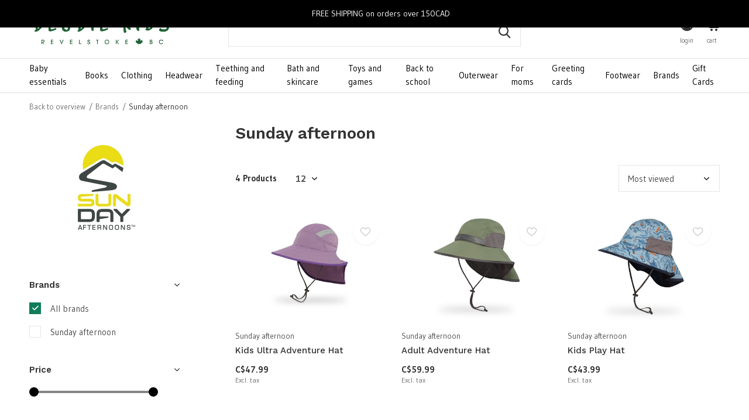

--- FILE ---
content_type: text/html;charset=utf-8
request_url: https://www.begbiekids.com/brands/sunday-afternoon/
body_size: 10212
content:
<!doctype html>
<html class="new no-usp  crashfix" lang="us" dir="ltr">
	<head>
        <meta charset="utf-8"/>
<!-- [START] 'blocks/head.rain' -->
<!--

  (c) 2008-2026 Lightspeed Netherlands B.V.
  http://www.lightspeedhq.com
  Generated: 23-01-2026 @ 23:52:26

-->
<link rel="canonical" href="https://www.begbiekids.com/brands/sunday-afternoon/"/>
<link rel="alternate" href="https://www.begbiekids.com/index.rss" type="application/rss+xml" title="New products"/>
<meta name="robots" content="noodp,noydir"/>
<meta property="og:url" content="https://www.begbiekids.com/brands/sunday-afternoon/?source=facebook"/>
<meta property="og:site_name" content="Begbie Kids"/>
<meta property="og:title" content="Sunday afternoon"/>
<meta property="og:description" content="Revelstoke&#039;s one stop kids shop!"/>
<script src="https://www.powr.io/powr.js?external-type=lightspeed"></script>
<!--[if lt IE 9]>
<script src="https://cdn.shoplightspeed.com/assets/html5shiv.js?2025-02-20"></script>
<![endif]-->
<!-- [END] 'blocks/head.rain' -->
		<meta charset="utf-8">
		<meta http-equiv="x-ua-compatible" content="ie=edge">
		<title>Sunday afternoon - Begbie Kids</title>
		<meta name="description" content="Revelstoke&#039;s one stop kids shop!">
		<meta name="keywords" content="Sunday, afternoon, Baby, infant, toddler, kids, maternity, family, gifts, art supplies, crafts, keepsakes, Revelstoke,  children&#039;s, store, shop, jellycat, kyte, parade, books, jax, jennon, little, lively">
		<meta name="theme-color" content="#ffffff">
		<meta name="MobileOptimized" content="320">
		<meta name="HandheldFriendly" content="true">
		<meta name="viewport" content="width=device-width,initial-scale=1,maximum-scale=1,viewport-fit=cover,target-densitydpi=device-dpi,shrink-to-fit=no">
		<meta name="author" content="https://www.dmws.nl">
		<link rel="preload" as="style" href="https://cdn.shoplightspeed.com/assets/gui-2-0.css?2025-02-20">
		<link rel="preload" as="style" href="https://cdn.shoplightspeed.com/assets/gui-responsive-2-0.css?2025-02-20">
		<link rel="preload" href="https://fonts.googleapis.com/css?family=Gudea:100,300,400,500,600,700,800,900%7CWork%20Sans:100,300,400,500,600,700,800,900" as="style">
		<link rel="preload" as="style" href="https://cdn.shoplightspeed.com/shops/635408/themes/10598/assets/fixed.css?2025123121014420210105151216">
    <link rel="preload" as="style" href="https://cdn.shoplightspeed.com/shops/635408/themes/10598/assets/screen.css?2025123121014420210105151216">
		<link rel="preload" as="style" href="https://cdn.shoplightspeed.com/shops/635408/themes/10598/assets/custom.css?2025123121014420210105151216">
		<link rel="preload" as="font" href="https://cdn.shoplightspeed.com/shops/635408/themes/10598/assets/icomoon.woff2?2025123121014420210105151216">
		<link rel="preload" as="script" href="https://cdn.shoplightspeed.com/assets/jquery-1-9-1.js?2025-02-20">
		<link rel="preload" as="script" href="https://cdn.shoplightspeed.com/assets/jquery-ui-1-10-1.js?2025-02-20">
		<link rel="preload" as="script" href="https://cdn.shoplightspeed.com/shops/635408/themes/10598/assets/scripts.js?2025123121014420210105151216">
		<link rel="preload" as="script" href="https://cdn.shoplightspeed.com/shops/635408/themes/10598/assets/custom.js?2025123121014420210105151216">
    <link rel="preload" as="script" href="https://cdn.shoplightspeed.com/assets/gui.js?2025-02-20">
		<link href="https://fonts.googleapis.com/css?family=Gudea:100,300,400,500,600,700,800,900%7CWork%20Sans:100,300,400,500,600,700,800,900" rel="stylesheet" type="text/css">
		<link rel="stylesheet" media="screen" href="https://cdn.shoplightspeed.com/assets/gui-2-0.css?2025-02-20">
		<link rel="stylesheet" media="screen" href="https://cdn.shoplightspeed.com/assets/gui-responsive-2-0.css?2025-02-20">
    <link rel="stylesheet" media="screen" href="https://cdn.shoplightspeed.com/shops/635408/themes/10598/assets/fixed.css?2025123121014420210105151216">
		<link rel="stylesheet" media="screen" href="https://cdn.shoplightspeed.com/shops/635408/themes/10598/assets/screen.css?2025123121014420210105151216">
		<link rel="stylesheet" media="screen" href="https://cdn.shoplightspeed.com/shops/635408/themes/10598/assets/custom.css?2025123121014420210105151216">
		<link rel="icon" type="image/x-icon" href="https://cdn.shoplightspeed.com/shops/635408/themes/10598/v/191236/assets/favicon.png?20210707193508">
		<link rel="apple-touch-icon" href="https://cdn.shoplightspeed.com/shops/635408/themes/10598/assets/apple-touch-icon.png?2025123121014420210105151216">
		<link rel="mask-icon" href="https://cdn.shoplightspeed.com/shops/635408/themes/10598/assets/safari-pinned-tab.svg?2025123121014420210105151216" color="#000000">
		<link rel="manifest" href="https://cdn.shoplightspeed.com/shops/635408/themes/10598/assets/manifest.json?2025123121014420210105151216">
		<link rel="preconnect" href="https://ajax.googleapis.com">
		<link rel="preconnect" href="//cdn.webshopapp.com/">
		<link rel="preconnect" href="https://fonts.googleapis.com">
		<link rel="preconnect" href="https://fonts.gstatic.com" crossorigin>
		<link rel="dns-prefetch" href="https://ajax.googleapis.com">
		<link rel="dns-prefetch" href="//cdn.webshopapp.com/">	
		<link rel="dns-prefetch" href="https://fonts.googleapis.com">
		<link rel="dns-prefetch" href="https://fonts.gstatic.com" crossorigin>
    <script src="https://cdn.shoplightspeed.com/assets/jquery-1-9-1.js?2025-02-20"></script>
    <script src="https://cdn.shoplightspeed.com/assets/jquery-ui-1-10-1.js?2025-02-20"></script>
		<meta name="msapplication-config" content="https://cdn.shoplightspeed.com/shops/635408/themes/10598/assets/browserconfig.xml?2025123121014420210105151216">
<meta property="og:title" content="Sunday afternoon">
<meta property="og:type" content="website"> 
<meta property="og:description" content="Revelstoke&#039;s one stop kids shop!">
<meta property="og:site_name" content="Begbie Kids">
<meta property="og:url" content="https://www.begbiekids.com/">
<meta property="og:image" content="https://cdn.shoplightspeed.com/shops/635408/themes/10598/v/312451/assets/banner-grid-banner-1-image.jpg?20210818225537">
<meta name="twitter:title" content="Sunday afternoon">
<meta name="twitter:description" content="Revelstoke&#039;s one stop kids shop!">
<meta name="twitter:site" content="Begbie Kids">
<meta name="twitter:card" content="https://cdn.shoplightspeed.com/shops/635408/themes/10598/v/290770/assets/logo.png?20210712040107">
<meta name="twitter:image" content="https://cdn.shoplightspeed.com/shops/635408/themes/10598/v/312451/assets/banner-grid-banner-1-image.jpg?20210818225537">
<script type="application/ld+json">
  [
        {
      "@context": "http://schema.org/",
      "@type": "Organization",
      "url": "https://www.begbiekids.com/",
      "name": "Begbie Kids",
      "legalName": "Begbie Kids",
      "description": "Revelstoke&#039;s one stop kids shop!",
      "logo": "https://cdn.shoplightspeed.com/shops/635408/themes/10598/v/290770/assets/logo.png?20210712040107",
      "image": "https://cdn.shoplightspeed.com/shops/635408/themes/10598/v/312451/assets/banner-grid-banner-1-image.jpg?20210818225537",
      "contactPoint": {
        "@type": "ContactPoint",
        "contactType": "Customer service",
        "telephone": "(250) 837-4111"
      },
      "address": {
        "@type": "PostalAddress",
        "streetAddress": "209 MacKenzie Ave",
        "addressLocality": "V0E 2S0",
        "postalCode": "Revelstoke",
        "addressCountry": "US"
      }
    },
    { 
      "@context": "http://schema.org", 
      "@type": "WebSite", 
      "url": "https://www.begbiekids.com/", 
      "name": "Begbie Kids",
      "description": "Revelstoke&#039;s one stop kids shop!",
      "author": [
        {
          "@type": "Organization",
          "url": "https://www.dmws.nl/",
          "name": "DMWS B.V.",
          "address": {
            "@type": "PostalAddress",
            "streetAddress": "Klokgebouw 195 (Strijp-S)",
            "addressLocality": "Eindhoven",
            "addressRegion": "NB",
            "postalCode": "5617 AB",
            "addressCountry": "NL"
          }
        }
      ]
    }
  ]
</script>
<ul class="hidden-data hidden"><li>635408</li><li>10598</li><li>nee</li><li>us</li><li>live</li><li>hello//begbiekids/com</li><li>https://www.begbiekids.com/</li></ul>	</head>
	<body>
  	    <div id="root"><header id="top" class=" static"><p id="logo" ><a href="https://www.begbiekids.com/" accesskey="h"><img src="https://cdn.shoplightspeed.com/shops/635408/themes/10598/v/290770/assets/logo.png?20210712040107" alt="Kids clothes, books, toys and more"></a></p><nav id="skip"><ul><li><a href="#nav" accesskey="n">Ga naar navigatie (n)</a></li><li><a href="#content" accesskey="c">Ga naar inhoud (c)</a></li><li><a href="#footer" accesskey="f">Ga naar footer (f)</a></li></ul></nav><nav id="nav" aria-label="Choose a category"  ><ul><li ><a  href="https://www.begbiekids.com/baby-essentials/">Baby essentials</a><ul><li><a href="https://www.begbiekids.com/baby-essentials/nursery/">Nursery</a></li><li><a href="https://www.begbiekids.com/baby-essentials/teethers-and-soothers/">Teethers and soothers</a></li><li><a href="https://www.begbiekids.com/baby-essentials/bath-and-skincare/">Bath and skincare</a></li><li><a href="https://www.begbiekids.com/baby-essentials/health-and-safety/">Health and safety</a></li><li><a href="https://www.begbiekids.com/baby-essentials/diapering-and-potty/">Diapering and potty</a></li><li><a href="https://www.begbiekids.com/baby-essentials/baby-gear/">Baby gear</a></li><li><a href="https://www.begbiekids.com/baby-essentials/keepsakes/">Keepsakes</a></li></ul></li><li ><a  href="https://www.begbiekids.com/books/">Books</a></li><li ><a  href="https://www.begbiekids.com/clothing/">Clothing</a><ul><li><a href="https://www.begbiekids.com/clothing/baby/">Baby</a><ul><li><a href="https://www.begbiekids.com/clothing/baby/rompers-and-bodysuits/">Rompers and bodysuits </a></li><li><a href="https://www.begbiekids.com/clothing/baby/tops-and-sweaters/">Tops and sweaters</a></li><li><a href="https://www.begbiekids.com/clothing/baby/bottoms/">Bottoms</a></li><li><a href="https://www.begbiekids.com/clothing/baby/dresses/">Dresses</a></li><li><a href="https://www.begbiekids.com/clothing/baby/sleepwear/">Sleepwear</a></li><li><a href="https://www.begbiekids.com/clothing/baby/sleep-sacs/">Sleep sacs</a></li><li><a href="https://www.begbiekids.com/clothing/baby/swimwear/">Swimwear</a></li><li><a href="https://www.begbiekids.com/clothing/baby/outerwear/">Outerwear</a></li><li><a href="https://www.begbiekids.com/clothing/baby/underwear-accessories/">Underwear &amp; Accessories </a></li><li><a href="https://www.begbiekids.com/clothing/baby/wool-booties/">Wool Booties</a></li></ul></li><li><a href="https://www.begbiekids.com/clothing/kids/">Kids</a><ul><li><a href="https://www.begbiekids.com/clothing/kids/dresses-and-rompers/">Dresses and rompers</a></li><li><a href="https://www.begbiekids.com/clothing/kids/tops-and-sweaters/">Tops and sweaters</a></li><li><a href="https://www.begbiekids.com/clothing/kids/bottoms/">Bottoms</a></li><li><a href="https://www.begbiekids.com/clothing/kids/sleepwear/">Sleepwear</a></li><li><a href="https://www.begbiekids.com/clothing/kids/swimwear/">Swimwear</a></li><li><a href="https://www.begbiekids.com/clothing/kids/outerwear/">Outerwear</a></li><li><a href="https://www.begbiekids.com/clothing/kids/underwear-accessories/">Underwear &amp; Accessories  </a></li></ul></li></ul></li><li ><a  href="https://www.begbiekids.com/headwear/">Headwear</a></li><li ><a  href="https://www.begbiekids.com/teething-and-feeding/">Teething and feeding</a><ul><li><a href="https://www.begbiekids.com/teething-and-feeding/pacifiers-and-teethers/">Pacifiers and teethers</a></li><li><a href="https://www.begbiekids.com/teething-and-feeding/mealtime-essentials/">Mealtime essentials</a></li><li><a href="https://www.begbiekids.com/teething-and-feeding/bottle-feeding/">Bottle feeding</a></li></ul></li><li ><a  href="https://www.begbiekids.com/bath-and-skincare/">Bath and skincare</a><ul><li><a href="https://www.begbiekids.com/bath-and-skincare/everything-bath/">Everything bath</a></li><li><a href="https://www.begbiekids.com/bath-and-skincare/baby-kids-skincare/">Baby &amp; Kids skincare</a></li></ul></li><li ><a  href="https://www.begbiekids.com/toys-and-games/">Toys and games</a><ul><li><a href="https://www.begbiekids.com/toys-and-games/toys/">Toys</a></li><li><a href="https://www.begbiekids.com/toys-and-games/games/">Games</a></li><li><a href="https://www.begbiekids.com/toys-and-games/outdoor/">Outdoor</a></li><li><a href="https://www.begbiekids.com/toys-and-games/arts-craft/">Arts &amp; craft</a></li><li><a href="https://www.begbiekids.com/toys-and-games/stuffed-animals/">Stuffed animals</a></li><li><a href="https://www.begbiekids.com/toys-and-games/puzzles/">Puzzles</a></li><li><a href="https://www.begbiekids.com/toys-and-games/pretend-play/">Pretend play</a></li></ul></li><li ><a  href="https://www.begbiekids.com/back-to-school/">Back to school</a></li><li ><a  href="https://www.begbiekids.com/outerwear/">Outerwear</a><ul><li><a href="https://www.begbiekids.com/outerwear/spring-fall/">Spring &amp; Fall</a></li><li><a href="https://www.begbiekids.com/outerwear/winter/">Winter</a><ul><li><a href="https://www.begbiekids.com/outerwear/winter/snow-suits/">Snow suits</a></li><li><a href="https://www.begbiekids.com/outerwear/winter/winter-jackets/">Winter jackets</a></li><li><a href="https://www.begbiekids.com/outerwear/winter/snow-pants/">Snow pants</a></li><li><a href="https://www.begbiekids.com/outerwear/winter/winter-accessories/">Winter accessories </a></li></ul></li></ul></li><li ><a  href="https://www.begbiekids.com/for-moms/">For moms</a></li><li ><a  href="https://www.begbiekids.com/greeting-cards/">Greeting cards</a></li><li ><a  href="https://www.begbiekids.com/footwear/">Footwear</a></li><li ><a accesskey="4" href="https://www.begbiekids.com/brands/">Brands</a><div class="double"><div><h3>Our favorite brands</h3><ul class="double"><li><a href="https://www.begbiekids.com/brands/hatley/">Hatley</a></li><li><a href="https://www.begbiekids.com/brands/jelly-cats/">Jellycat</a></li><li><a href="https://www.begbiekids.com/brands/kyte/">Kyte baby</a></li><li><a href="https://www.begbiekids.com/brands/little-and-lively/">Little &amp; lively</a></li><li><a href="https://www.begbiekids.com/brands/lp-apparel/">LP apparel</a></li><li><a href="https://www.begbiekids.com/brands/moulin-roty/">Moulin Roty</a></li><li><a href="https://www.begbiekids.com/brands/penguin-random-house/">Penguin Random House</a></li><li><a href="https://www.begbiekids.com/brands/raincoast-books/">Raincoast books</a></li><li><a href="https://www.begbiekids.com/brands/souris-mini/">Souris Mini</a></li><li><a href="https://www.begbiekids.com/brands/the-beautiful-project/">The Beautiful Project</a></li></ul></div><div></div></div></li><li ><a   href="https://www.begbiekids.com/buy-gift-card/">Gift Cards</a></li></ul><ul><li class="search"><a href="./"><i class="icon-zoom2"></i><span>search</span></a></li><li class="login"><a href=""><i class="icon-user-circle"></i><span>login</span></a></li><li class="cart"><a href="https://www.begbiekids.com/cart/"><i class="icon-cart5"></i><span>cart</span><span class="no">0</span></a></li></ul></nav><form action="https://www.begbiekids.com/search/" method="get" id="formSearch" data-search-type="desktop"><p><label for="q">Search...</label><input id="q" name="q" type="search" value="" autocomplete="off" required data-input="desktop"><button type="submit">Search</button></p><div class="search-autocomplete" data-search-type="desktop"><ul class="list-cart small m20"></ul><h2>Suggestions</h2><ul class="list-box"><li><a href="https://www.begbiekids.com/tags/baby-eczema-treatment/">Baby eczema treatment</a></li><li><a href="https://www.begbiekids.com/tags/bamboo-clothing/">Bamboo clothing</a></li><li><a href="https://www.begbiekids.com/tags/black-doll/">Black doll</a></li><li><a href="https://www.begbiekids.com/tags/childrens-clothes-made-in-canada/">Children&#039;s clothes made in canada</a></li><li><a href="https://www.begbiekids.com/tags/hatley-rain/">Hatley rain</a></li><li><a href="https://www.begbiekids.com/tags/jellycat-amusable/">Jellycat amusable</a></li><li><a href="https://www.begbiekids.com/tags/jellycat-bashful/">Jellycat bashful</a></li><li><a href="https://www.begbiekids.com/tags/jellycat-vegetables/">Jellycat vegetables</a></li><li><a href="https://www.begbiekids.com/tags/jellycat-vivacious/">Jellycat vivacious</a></li><li><a href="https://www.begbiekids.com/tags/kyte-baby/">Kyte baby</a></li></ul></div></form></header><main id="content"><nav class="nav-breadcrumbs mobile-hide"><ul><li><a href="https://www.begbiekids.com/brands/">Back to overview</a></li><li><a href="https://www.begbiekids.com/brands/">Brands</a></li><li>Sunday afternoon</li></ul></nav><div class="cols-c "><article><header><h1 class="m20">Sunday afternoon</h1><p class="link-btn wide desktop-hide"><a href="./" class="b toggle-filters">Filter</a></p></header><form action="https://www.begbiekids.com/brands/sunday-afternoon/" method="get" class="form-sort" id="filter_form"><h5 style="z-index: 45;" class="mobile-hide">4 Products</h5><p class="blank strong"><label for="limit">Show:</label><select id="limit" name="limit" onchange="$('#formSortModeLimit').submit();"><option value="12" selected="selected">12</option><option value="24">24</option><option value="36">36</option><option value="72">72</option></select></p><p class="text-right"><label class="hidden" for="sort">Sort by:</label><select id="sortselect" name="sort"><option value="sort-by" selected disabled>Sort by</option><option value="popular" selected="selected">Most viewed</option><option value="newest">Newest products</option><option value="lowest">Lowest price</option><option value="highest">Highest price</option><option value="asc">Name ascending</option><option value="desc">Name descending</option></select></p></form><ul class="list-collection  "><li class=" " data-url="https://www.begbiekids.com/kids-ultra-adventure-hat.html?format=json" data-image-size="410x610x"><div class="img"><figure><a href="https://www.begbiekids.com/kids-ultra-adventure-hat.html"><img src="https://dummyimage.com/900x660/fff.png/fff" data-src="https://cdn.shoplightspeed.com/shops/635408/files/70452689/900x660x2/kids-ultra-adventure-hat.jpg" alt="Kids Ultra Adventure Hat" width="310" height="430" class="first-image"></a></figure><form action="https://www.begbiekids.com/cart/add/112818788/" method="post" class="variant-select-snippet" data-novariantid="67129186" data-problem="https://www.begbiekids.com/kids-ultra-adventure-hat.html"><p><span class="variant"><select></select></span><button class="add-size-to-cart full-width" type="">Add to cart</button></p></form><p class="btn"><a href="javascript:;" class="open-login"><i class="icon-heart"></i><span>Login for wishlist</span></a></p></div><ul class="label"></ul><p>Sunday afternoon</p><h3 ><a href="https://www.begbiekids.com/kids-ultra-adventure-hat.html">Kids Ultra Adventure Hat</a></h3><p class="price">C$47.99    <span class="legal">Excl. tax</span></p></li><li class=" " data-url="https://www.begbiekids.com/adult-adventure-hat.html?format=json" data-image-size="410x610x"><div class="img"><figure><a href="https://www.begbiekids.com/adult-adventure-hat.html"><img src="https://dummyimage.com/900x660/fff.png/fff" data-src="https://cdn.shoplightspeed.com/shops/635408/files/62634475/900x660x2/adult-adventure-hat.jpg" alt="Adult Adventure Hat" width="310" height="430" class="first-image"></a></figure><form action="https://www.begbiekids.com/cart/add/103777736/" method="post" class="variant-select-snippet" data-novariantid="62186124" data-problem="https://www.begbiekids.com/adult-adventure-hat.html"><p><span class="variant"><select></select></span><button class="add-size-to-cart full-width" type="">Add to cart</button></p></form><p class="btn"><a href="javascript:;" class="open-login"><i class="icon-heart"></i><span>Login for wishlist</span></a></p></div><ul class="label"></ul><p>Sunday afternoon</p><h3 ><a href="https://www.begbiekids.com/adult-adventure-hat.html">Adult Adventure Hat</a></h3><p class="price">C$59.99    <span class="legal">Excl. tax</span></p></li><li class=" " data-url="https://www.begbiekids.com/kids-play-hat-62185376.html?format=json" data-image-size="410x610x"><div class="img"><figure><a href="https://www.begbiekids.com/kids-play-hat-62185376.html"><img src="https://dummyimage.com/900x660/fff.png/fff" data-src="https://cdn.shoplightspeed.com/shops/635408/files/70728510/900x660x2/kids-play-hat.jpg" alt="Kids Play Hat" width="310" height="430" class="first-image"></a></figure><form action="https://www.begbiekids.com/cart/add/112808267/" method="post" class="variant-select-snippet" data-novariantid="62185376" data-problem="https://www.begbiekids.com/kids-play-hat-62185376.html"><p><span class="variant"><select></select></span><button class="add-size-to-cart full-width" type="">Add to cart</button></p></form><p class="btn"><a href="javascript:;" class="open-login"><i class="icon-heart"></i><span>Login for wishlist</span></a></p></div><ul class="label"></ul><p>Sunday afternoon</p><h3 ><a href="https://www.begbiekids.com/kids-play-hat-62185376.html">Kids Play Hat</a></h3><p class="price">C$43.99    <span class="legal">Excl. tax</span></p></li><li class=" " data-url="https://www.begbiekids.com/infant-sunsprout-hat-62184396.html?format=json" data-image-size="410x610x"><div class="img"><figure><a href="https://www.begbiekids.com/infant-sunsprout-hat-62184396.html"><img src="https://dummyimage.com/900x660/fff.png/fff" data-src="https://cdn.shoplightspeed.com/shops/635408/files/62632718/900x660x2/infant-sunsprout-hat.jpg" alt="Infant SunSprout Hat" width="310" height="430" class="first-image"></a></figure><form action="https://www.begbiekids.com/cart/add/103773611/" method="post" class="variant-select-snippet" data-novariantid="62184396" data-problem="https://www.begbiekids.com/infant-sunsprout-hat-62184396.html"><p><span class="variant"><select></select></span><button class="add-size-to-cart full-width" type="">Add to cart</button></p></form><p class="btn"><a href="javascript:;" class="open-login"><i class="icon-heart"></i><span>Login for wishlist</span></a></p></div><ul class="label"></ul><p>Sunday afternoon</p><h3 ><a href="https://www.begbiekids.com/infant-sunsprout-hat-62184396.html">Infant SunSprout Hat</a></h3><p class="price">C$32.00    <span class="legal">Excl. tax</span></p></li></ul><hr><footer class="text-center m70"><p>Seen 4 of the 4 products</p></footer></article><aside><form action="https://www.begbiekids.com/brands/sunday-afternoon/" method="get" class="form-filter" id="filter_form"><h5 class="desktop-hide">Filter by</h5><input type="hidden" name="limit" value="12" id="filter_form_limit_vertical" /><input type="hidden" name="sort" value="popular" id="filter_form_sort_vertical" /><figure><img src="https://cdn.shoplightspeed.com/shops/635408/files/35798850/520x460x2/image.jpg" alt="Sunday afternoon" width="260" height="230"></figure><h5 class="toggle ">Brands</h5><ul class=""><li><input id="filter_vertical_0" type="radio" name="brand" value="0" checked="checked"><label for="filter_vertical_0">
        All brands      </label></li><li><input id="filter_vertical_1712753" type="radio" name="brand" value="1712753" ><label for="filter_vertical_1712753">
        Sunday afternoon      </label></li></ul><h5 class="toggle ">Price</h5><div class="ui-slider-a "><p><label for="min">Min</label><input type="number" id="min" name="min" value="0" min="0"></p><p><label for="max">Max</label><input type="text" id="max" name="max" value="60" max="60"></p></div></form></aside></div></main><aside id="cart"><h5>Cart</h5><p>
    You have no items in your shopping cart...
  </p><p class="submit"><span class="strong"><span>Total excl. tax</span> C$0.00</span><a href="https://www.begbiekids.com/cart/">Checkout</a></p></aside><form action="https://www.begbiekids.com/account/loginPost/" method="post" id="login"><h5>Login</h5><p><label for="lc">Email address</label><input type="email" id="lc" name="email" autocomplete='email' placeholder="Email address" required></p><p><label for="ld">Password</label><input type="password" id="ld" name="password" autocomplete='current-password' placeholder="Password" required><a href="https://www.begbiekids.com/account/password/">Forgot your password?</a></p><p><button class="side-login-button" type="submit">Login</button></p><footer><ul class="list-checks"><li>All your orders and returns in one place</li><li>The ordering process is even faster</li><li>Your shopping cart stored, always and everywhere</li></ul><p class="link-btn"><a class="" href="https://www.begbiekids.com/account/register/">Create an account</a></p></footer><input type="hidden" name="key" value="3e0d5b8df7a5d51272e5b4a92209b63f" /><input type="hidden" name="type" value="login" /></form><p id="compare-btn" ><a class="open-compare"><i class="icon-compare"></i><span>compare</span><span class="compare-items" data-compare-items>0</span></a></p><aside id="compare"><h5>Compare products</h5><ul class="list-cart compare-products"></ul><p class="submit"><span>You can compare a maximum of 5 products</span><a href="https://www.begbiekids.com/compare/">Start comparison</a></p></aside><footer id="footer"><nav><div><h3>Customer service</h3><ul><li><a href="https://www.begbiekids.com/service/about/">About us</a></li><li><a href="https://www.begbiekids.com/service/general-terms-conditions/">Terms &amp; Conditions</a></li><li><a href="https://www.begbiekids.com/service/">FAQ&#039;s</a></li><li><a href="https://www.begbiekids.com/service/acknowledgement/">Land Acknowledgement</a></li><li><a href="https://www.begbiekids.com/service/returnandexchangepolicy/">Return &amp; Exchange policy</a></li></ul></div><div><h3>My account</h3><ul><li><a href="https://www.begbiekids.com/account/" title="Register">Register</a></li><li><a href="https://www.begbiekids.com/account/orders/" title="My orders">My orders</a></li><li><a href="https://www.begbiekids.com/account/wishlist/" title="My wishlist">My wishlist</a></li><li><a href="https://www.begbiekids.com/compare/">Compare products</a></li></ul></div><div><h3>Categories</h3><ul><li><a href="https://www.begbiekids.com/baby-essentials/">Baby essentials</a></li><li><a href="https://www.begbiekids.com/books/">Books</a></li><li><a href="https://www.begbiekids.com/clothing/">Clothing</a></li><li><a href="https://www.begbiekids.com/headwear/">Headwear</a></li><li><a href="https://www.begbiekids.com/teething-and-feeding/">Teething and feeding</a></li><li><a href="https://www.begbiekids.com/bath-and-skincare/">Bath and skincare</a></li><li><a href="https://www.begbiekids.com/toys-and-games/">Toys and games</a></li><li><a href="https://www.begbiekids.com/back-to-school/">Back to school</a></li></ul></div><div><h3>About us</h3><ul class="contact-footer m10"><li><span class="strong">Begbie Kids</span></li><li>209 MacKenzie Ave</li><li>Revelstoke</li><li>V0E 2S0</li></ul><ul class="contact-footer m10"></ul></div><div class="double"><ul class="link-btn"><li><a href="tel:(250) 837-4111" class="a">Call us</a></li><li><a href="/cdn-cgi/l/email-protection#29414c454546694b4c4e4b404c42404d5a074a4644" class="a">Email us</a></li></ul><ul class="list-social"><li><a rel="external" href="https://www.facebook.com/begbiekids"><i class="icon-facebook"></i><span>Facebook</span></a></li><li><a rel="external" href="https://www.instagram.com/begbiekids/"><i class="icon-instagram"></i><span>Instagram</span></a></li></ul></div><figure><img data-src="https://cdn.shoplightspeed.com/shops/635408/themes/10598/assets/logo-upload-footer.png?2025123121014420210105151216" alt="Kids clothes, books, toys and more" width="180" height="40"></figure></nav><ul class="list-payments dmws-payments"><li><img data-src="https://cdn.shoplightspeed.com/shops/635408/themes/10598/assets/z-creditcard.png?2025123121014420210105151216" alt="creditcard" width="45" height="21"></li><li><img data-src="https://cdn.shoplightspeed.com/shops/635408/themes/10598/assets/z-mastercard.png?2025123121014420210105151216" alt="mastercard" width="45" height="21"></li><li><img data-src="https://cdn.shoplightspeed.com/shops/635408/themes/10598/assets/z-visa.png?2025123121014420210105151216" alt="visa" width="45" height="21"></li><li><img data-src="https://cdn.shoplightspeed.com/shops/635408/themes/10598/assets/z-americanexpress.png?2025123121014420210105151216" alt="americanexpress" width="45" height="21"></li><li><img data-src="https://cdn.shoplightspeed.com/shops/635408/themes/10598/assets/z-paypalcp.png?2025123121014420210105151216" alt="paypalcp" width="45" height="21"></li><li><img data-src="https://cdn.shoplightspeed.com/shops/635408/themes/10598/assets/z-debitcredit.png?2025123121014420210105151216" alt="debitcredit" width="45" height="21"></li></ul><p class="copyright dmws-copyright">© Copyright <span class="date">2019</span> - Theme By <a href="https://dmws.nl/themes/" target="_blank" rel="noopener">DMWS</a> x <a href="https://plus.dmws.nl/" title="Upgrade your theme with Plus+ for Lightspeed" target="_blank" rel="noopener">Plus+</a>  - <a href="https://www.begbiekids.com/rss/">RSS feed</a></p></footer><script data-cfasync="false" src="/cdn-cgi/scripts/5c5dd728/cloudflare-static/email-decode.min.js"></script><script>
  var mobilemenuOpenSubsOnly = '';
       var instaUser = false;
   var test = 'test';
  var ajaxTranslations = {"Add to cart":"Add to cart","Wishlist":"Wish List","Add to wishlist":"Add to wishlist","Compare":"Compare","Add to compare":"Add to compare","Brands":"Brands","Discount":"Discount","Delete":"Delete","Total excl. VAT":"Total excl. tax","Shipping costs":"Shipping costs","Total incl. VAT":"Total incl. tax","Read more":"Read more","Read less":"Read less","No products found":"No products found","View all results":"View all results","":""};
  var categories_shop = {"2068074":{"id":2068074,"parent":0,"path":["2068074"],"depth":1,"image":0,"type":"category","url":"baby-essentials","title":"Baby essentials","description":"Must-haves for the smallest members of your family. You can find everything from clothing to gear and all things in between.","count":198,"subs":{"2592292":{"id":2592292,"parent":2068074,"path":["2592292","2068074"],"depth":2,"image":0,"type":"category","url":"baby-essentials\/nursery","title":"Nursery","description":"Here you can find anything you need for your nursery. Sound machines, loungers, baby blankets, soothers, crib sheets and much more.","count":34},"2096518":{"id":2096518,"parent":2068074,"path":["2096518","2068074"],"depth":2,"image":28096058,"type":"category","url":"baby-essentials\/teethers-and-soothers","title":"Teethers and soothers","description":"","count":64},"2101916":{"id":2101916,"parent":2068074,"path":["2101916","2068074"],"depth":2,"image":30476280,"type":"category","url":"baby-essentials\/bath-and-skincare","title":"Bath and skincare","description":"Bath toys, skin care, baby towels, nail clippers and more.","count":29},"3089329":{"id":3089329,"parent":2068074,"path":["3089329","2068074"],"depth":2,"image":0,"type":"category","url":"baby-essentials\/health-and-safety","title":"Health and safety","description":"","count":9},"2589999":{"id":2589999,"parent":2068074,"path":["2589999","2068074"],"depth":2,"image":30454583,"type":"category","url":"baby-essentials\/diapering-and-potty","title":"Diapering and potty","description":"Diaper pails, cloth diaper accessories, potty training and more.","count":8},"2592280":{"id":2592280,"parent":2068074,"path":["2592280","2068074"],"depth":2,"image":0,"type":"category","url":"baby-essentials\/baby-gear","title":"Baby gear","description":"Here you can find carriers, wraps, diaper bags and more.","count":11},"2608432":{"id":2608432,"parent":2068074,"path":["2608432","2068074"],"depth":2,"image":30478937,"type":"category","url":"baby-essentials\/keepsakes","title":"Keepsakes","description":"","count":3}}},"2742011":{"id":2742011,"parent":0,"path":["2742011"],"depth":1,"image":35515309,"type":"category","url":"books","title":"Books","description":"\"Promise me you'll remember, you are braver than you believe, stronger than you seem, smarter than you think\" - Winnie-the-pooh","count":896},"2068075":{"id":2068075,"parent":0,"path":["2068075"],"depth":1,"image":35515329,"type":"category","url":"clothing","title":"Clothing","description":"","count":938,"subs":{"2078362":{"id":2078362,"parent":2068075,"path":["2078362","2068075"],"depth":2,"image":30484607,"type":"category","url":"clothing\/baby","title":"Baby","description":"","count":429,"subs":{"2608436":{"id":2608436,"parent":2078362,"path":["2608436","2078362","2068075"],"depth":3,"image":0,"type":"category","url":"clothing\/baby\/rompers-and-bodysuits","title":"Rompers and bodysuits ","description":"","count":95},"2589986":{"id":2589986,"parent":2078362,"path":["2589986","2078362","2068075"],"depth":3,"image":0,"type":"category","url":"clothing\/baby\/tops-and-sweaters","title":"Tops and sweaters","description":"","count":74},"2589981":{"id":2589981,"parent":2078362,"path":["2589981","2078362","2068075"],"depth":3,"image":0,"type":"category","url":"clothing\/baby\/bottoms","title":"Bottoms","description":"","count":47},"2589985":{"id":2589985,"parent":2078362,"path":["2589985","2078362","2068075"],"depth":3,"image":0,"type":"category","url":"clothing\/baby\/dresses","title":"Dresses","description":"","count":22},"2090523":{"id":2090523,"parent":2078362,"path":["2090523","2078362","2068075"],"depth":3,"image":0,"type":"category","url":"clothing\/baby\/sleepwear","title":"Sleepwear","description":"","count":34},"2724208":{"id":2724208,"parent":2078362,"path":["2724208","2078362","2068075"],"depth":3,"image":0,"type":"category","url":"clothing\/baby\/sleep-sacs","title":"Sleep sacs","description":"","count":10},"2589989":{"id":2589989,"parent":2078362,"path":["2589989","2078362","2068075"],"depth":3,"image":0,"type":"category","url":"clothing\/baby\/swimwear","title":"Swimwear","description":"","count":30},"2590091":{"id":2590091,"parent":2078362,"path":["2590091","2078362","2068075"],"depth":3,"image":0,"type":"category","url":"clothing\/baby\/outerwear","title":"Outerwear","description":"","count":30},"2589988":{"id":2589988,"parent":2078362,"path":["2589988","2078362","2068075"],"depth":3,"image":0,"type":"category","url":"clothing\/baby\/underwear-accessories","title":"Underwear & Accessories ","description":"","count":98},"3145861":{"id":3145861,"parent":2078362,"path":["3145861","2078362","2068075"],"depth":3,"image":0,"type":"category","url":"clothing\/baby\/wool-booties","title":"Wool Booties","description":"","count":10}}},"2078360":{"id":2078360,"parent":2068075,"path":["2078360","2068075"],"depth":2,"image":30484580,"type":"category","url":"clothing\/kids","title":"Kids","description":"","count":482,"subs":{"2589973":{"id":2589973,"parent":2078360,"path":["2589973","2078360","2068075"],"depth":3,"image":30485048,"type":"category","url":"clothing\/kids\/dresses-and-rompers","title":"Dresses and rompers","description":"","count":32},"2589960":{"id":2589960,"parent":2078360,"path":["2589960","2078360","2068075"],"depth":3,"image":30485104,"type":"category","url":"clothing\/kids\/tops-and-sweaters","title":"Tops and sweaters","description":"","count":131},"2589958":{"id":2589958,"parent":2078360,"path":["2589958","2078360","2068075"],"depth":3,"image":0,"type":"category","url":"clothing\/kids\/bottoms","title":"Bottoms","description":"","count":58},"2589965":{"id":2589965,"parent":2078360,"path":["2589965","2078360","2068075"],"depth":3,"image":0,"type":"category","url":"clothing\/kids\/sleepwear","title":"Sleepwear","description":"","count":55},"2589974":{"id":2589974,"parent":2078360,"path":["2589974","2078360","2068075"],"depth":3,"image":30485266,"type":"category","url":"clothing\/kids\/swimwear","title":"Swimwear","description":"","count":34},"2590088":{"id":2590088,"parent":2078360,"path":["2590088","2078360","2068075"],"depth":3,"image":0,"type":"category","url":"clothing\/kids\/outerwear","title":"Outerwear","description":"","count":48},"2589972":{"id":2589972,"parent":2078360,"path":["2589972","2078360","2068075"],"depth":3,"image":0,"type":"category","url":"clothing\/kids\/underwear-accessories","title":"Underwear & Accessories  ","description":"","count":123}}}}},"3035698":{"id":3035698,"parent":0,"path":["3035698"],"depth":1,"image":0,"type":"category","url":"headwear","title":"Headwear","description":"","count":85},"2590966":{"id":2590966,"parent":0,"path":["2590966"],"depth":1,"image":35515350,"type":"category","url":"teething-and-feeding","title":"Teething and feeding","description":"","count":112,"subs":{"2590967":{"id":2590967,"parent":2590966,"path":["2590967","2590966"],"depth":2,"image":0,"type":"category","url":"teething-and-feeding\/pacifiers-and-teethers","title":"Pacifiers and teethers","description":"","count":39},"2590968":{"id":2590968,"parent":2590966,"path":["2590968","2590966"],"depth":2,"image":0,"type":"category","url":"teething-and-feeding\/mealtime-essentials","title":"Mealtime essentials","description":"","count":70},"2590969":{"id":2590969,"parent":2590966,"path":["2590969","2590966"],"depth":2,"image":0,"type":"category","url":"teething-and-feeding\/bottle-feeding","title":"Bottle feeding","description":"","count":9}}},"2078374":{"id":2078374,"parent":0,"path":["2078374"],"depth":1,"image":28873060,"type":"category","url":"bath-and-skincare","title":"Bath and skincare","description":"","count":57,"subs":{"2589997":{"id":2589997,"parent":2078374,"path":["2589997","2078374"],"depth":2,"image":0,"type":"category","url":"bath-and-skincare\/everything-bath","title":"Everything bath","description":"","count":29},"2594525":{"id":2594525,"parent":2078374,"path":["2594525","2078374"],"depth":2,"image":0,"type":"category","url":"bath-and-skincare\/baby-kids-skincare","title":"Baby & Kids skincare","description":"","count":11}}},"2068185":{"id":2068185,"parent":0,"path":["2068185"],"depth":1,"image":28078760,"type":"category","url":"toys-and-games","title":"Toys and games","description":"","count":1051,"subs":{"2078371":{"id":2078371,"parent":2068185,"path":["2078371","2068185"],"depth":2,"image":28841243,"type":"category","url":"toys-and-games\/toys","title":"Toys","description":"","count":131},"2608358":{"id":2608358,"parent":2068185,"path":["2608358","2068185"],"depth":2,"image":0,"type":"category","url":"toys-and-games\/games","title":"Games","description":"","count":66},"2078372":{"id":2078372,"parent":2068185,"path":["2078372","2068185"],"depth":2,"image":0,"type":"category","url":"toys-and-games\/outdoor","title":"Outdoor","description":"","count":30},"2078367":{"id":2078367,"parent":2068185,"path":["2078367","2068185"],"depth":2,"image":0,"type":"category","url":"toys-and-games\/arts-craft","title":"Arts & craft","description":"","count":197},"2790746":{"id":2790746,"parent":2068185,"path":["2790746","2068185"],"depth":2,"image":0,"type":"category","url":"toys-and-games\/stuffed-animals","title":"Stuffed animals","description":"","count":582},"2978959":{"id":2978959,"parent":2068185,"path":["2978959","2068185"],"depth":2,"image":0,"type":"category","url":"toys-and-games\/puzzles","title":"Puzzles","description":"","count":56},"3171265":{"id":3171265,"parent":2068185,"path":["3171265","2068185"],"depth":2,"image":0,"type":"category","url":"toys-and-games\/pretend-play","title":"Pretend play","description":"","count":39}}},"2096858":{"id":2096858,"parent":0,"path":["2096858"],"depth":1,"image":35515369,"type":"category","url":"back-to-school","title":"Back to school","description":"","count":71},"2078345":{"id":2078345,"parent":0,"path":["2078345"],"depth":1,"image":27946229,"type":"category","url":"outerwear","title":"Outerwear","description":"","count":234,"subs":{"2078346":{"id":2078346,"parent":2078345,"path":["2078346","2078345"],"depth":2,"image":0,"type":"category","url":"outerwear\/spring-fall","title":"Spring & Fall","description":"","count":49},"2078347":{"id":2078347,"parent":2078345,"path":["2078347","2078345"],"depth":2,"image":0,"type":"category","url":"outerwear\/winter","title":"Winter","description":"","count":124,"subs":{"2590093":{"id":2590093,"parent":2078347,"path":["2590093","2078347","2078345"],"depth":3,"image":0,"type":"category","url":"outerwear\/winter\/snow-suits","title":"Snow suits","description":"","count":6,"subs":{"2590099":{"id":2590099,"parent":2590093,"path":["2590099","2590093","2078347","2078345"],"depth":4,"image":0,"type":"category","url":"outerwear\/winter\/snow-suits\/0-24-months","title":"0-24 months","description":"","count":3},"2590101":{"id":2590101,"parent":2590093,"path":["2590101","2590093","2078347","2078345"],"depth":4,"image":0,"type":"category","url":"outerwear\/winter\/snow-suits\/2t-16","title":"2T-16","description":"","count":4}}},"2590094":{"id":2590094,"parent":2078347,"path":["2590094","2078347","2078345"],"depth":3,"image":0,"type":"category","url":"outerwear\/winter\/winter-jackets","title":"Winter jackets","description":"","count":2},"2590095":{"id":2590095,"parent":2078347,"path":["2590095","2078347","2078345"],"depth":3,"image":0,"type":"category","url":"outerwear\/winter\/snow-pants","title":"Snow pants","description":"","count":2},"2589944":{"id":2589944,"parent":2078347,"path":["2589944","2078347","2078345"],"depth":3,"image":0,"type":"category","url":"outerwear\/winter\/winter-accessories","title":"Winter accessories ","description":"","count":107}}}}},"2589927":{"id":2589927,"parent":0,"path":["2589927"],"depth":1,"image":35515397,"type":"category","url":"for-moms","title":"For moms","description":"Maternity and postpartum","count":108},"3946188":{"id":3946188,"parent":0,"path":["3946188"],"depth":1,"image":0,"type":"category","url":"greeting-cards","title":"Greeting cards","description":"","count":75},"3074811":{"id":3074811,"parent":0,"path":["3074811"],"depth":1,"image":0,"type":"category","url":"footwear","title":"Footwear","description":"","count":48}};
	var basicUrl = 'https://www.begbiekids.com/';
  var readMore = 'Read more';
  var searchUrl = 'https://www.begbiekids.com/search/';
  var scriptsUrl = 'https://cdn.shoplightspeed.com/shops/635408/themes/10598/assets/async-scripts.js?2025123121014420210105151216';
  var customUrl = 'https://cdn.shoplightspeed.com/shops/635408/themes/10598/assets/async-custom.js?2025123121014420210105151216';
  var popupUrl = 'https://cdn.shoplightspeed.com/shops/635408/themes/10598/assets/popup.js?2025123121014420210105151216';
  var fancyCss = 'https://cdn.shoplightspeed.com/shops/635408/themes/10598/assets/fancybox.css?2025123121014420210105151216';
  var fancyJs = 'https://cdn.shoplightspeed.com/shops/635408/themes/10598/assets/fancybox.js?2025123121014420210105151216';
  var checkoutLink = 'https://www.begbiekids.com/checkout/';
  var exclVat = 'Excl. tax';
  var compareUrl = 'https://www.begbiekids.com/compare/?format=json';
  var wishlistUrl = 'https://www.begbiekids.com/account/wishlist/?format=json';
  var shopSsl = true;
  var loggedIn = 0;
  var shopId = 635408;
  var priceStatus = 'enabled';
	var shopCurrency = 'C$';
  var imageRatio = '900x660';
  var imageFill = '2';
	var freeShippingFrom = '17';
	var showFrom = '09';
	var template = 'pages/collection.rain';
  var by = 'By';
	var chooseV = 'Make a choice';
	var blogUrl = 'https://www.begbiekids.com/blogs/';
  var heroSpeed = '5000';
  var view = 'View';
  var pointsTranslation = 'points';
  var applyTranslation = 'Apply';
                                                                      
  var showDays = [
              2,
        3,
        4,
        5,
          ]
  
  var validFor = 'Valid for';
  var noRewards = 'No rewards available for this order.';

  var showSecondImage = '1';
  var newsLetterSeconds = '3';
   
   window.LS_theme = {
    "name":"Access",
    "developer":"DMWS",
    "docs":"https://www.dmwsthemes.com/en/theme-access/",
  }
</script></div><script defer src="https://cdn.shoplightspeed.com/shops/635408/themes/10598/assets/scripts.js?2025123121014420210105151216"></script><script defer src="https://cdn.shoplightspeed.com/shops/635408/themes/10598/assets/custom.js?2025123121014420210105151216"></script><script>let $ = jQuery</script><script src="https://cdn.shoplightspeed.com/assets/gui.js?2025-02-20"></script><script src="https://cdn.shoplightspeed.com/assets/gui-responsive-2-0.js?2025-02-20"></script><!-- [START] 'blocks/body.rain' --><script>
(function () {
  var s = document.createElement('script');
  s.type = 'text/javascript';
  s.async = true;
  s.src = 'https://www.begbiekids.com/services/stats/pageview.js';
  ( document.getElementsByTagName('head')[0] || document.getElementsByTagName('body')[0] ).appendChild(s);
})();
</script><style type="text/css">
  body {
    margin-top: 42px;
  }
  .wsa-demobar {
    width: 100%;
    height: 40px;
    position: fixed;
    top: 0;
    left: 0;
    background: url(https://cdn.shoplightspeed.com/assets/wsa-demobar-bg.png?2025-02-20);
    box-shadow: 0 0 2px rgba(0, 0, 0, 0.5);
    border-bottom: 2px solid #FFFFFF;
    text-align: center;
    line-height: 40px;
    font-weight: bold;
    text-shadow: 0 -1px 0 rgba(0, 0, 0, 0.5);
    color: #FFF;
    font-size: 14px;
    font-family: Helvetica;
    z-index: 1000;
  }

  .wsa-demobar a {
    color: #fff;
  }

  .wsa-demobar a.close {
    display: block;
    float: right;
    width: 40px;
    height: 40px;
    text-indent: -9999px;
    background: url(https://cdn.shoplightspeed.com/assets/wsa-demobar-close.png?2025-02-20);
  }
</style><div class="wsa-demobar"><a href="javascript:window.location.href = 'https://www.begbiekids.com/admin';">&larr; Return to the back office</a>&nbsp;&nbsp;&nbsp;
    FREE SHIPPING on orders over 150CAD
  <a class="close" href="https://www.begbiekids.com/session/demobar/?action=hide" title="Hide"><span>Hide</span></a></div><!-- [END] 'blocks/body.rain' --><script></script>	  Powered by
      <a href="http://www.lightspeedhq.com" title="Lightspeed" target="_blank">Lightspeed</a>
      <script>(function(){function c(){var b=a.contentDocument||a.contentWindow.document;if(b){var d=b.createElement('script');d.innerHTML="window.__CF$cv$params={r:'9c2b346c09cec6fa',t:'MTc2OTIxMjM0Ni4wMDAwMDA='};var a=document.createElement('script');a.nonce='';a.src='/cdn-cgi/challenge-platform/scripts/jsd/main.js';document.getElementsByTagName('head')[0].appendChild(a);";b.getElementsByTagName('head')[0].appendChild(d)}}if(document.body){var a=document.createElement('iframe');a.height=1;a.width=1;a.style.position='absolute';a.style.top=0;a.style.left=0;a.style.border='none';a.style.visibility='hidden';document.body.appendChild(a);if('loading'!==document.readyState)c();else if(window.addEventListener)document.addEventListener('DOMContentLoaded',c);else{var e=document.onreadystatechange||function(){};document.onreadystatechange=function(b){e(b);'loading'!==document.readyState&&(document.onreadystatechange=e,c())}}}})();</script><script defer src="https://static.cloudflareinsights.com/beacon.min.js/vcd15cbe7772f49c399c6a5babf22c1241717689176015" integrity="sha512-ZpsOmlRQV6y907TI0dKBHq9Md29nnaEIPlkf84rnaERnq6zvWvPUqr2ft8M1aS28oN72PdrCzSjY4U6VaAw1EQ==" data-cf-beacon='{"rayId":"9c2b346c09cec6fa","version":"2025.9.1","serverTiming":{"name":{"cfExtPri":true,"cfEdge":true,"cfOrigin":true,"cfL4":true,"cfSpeedBrain":true,"cfCacheStatus":true}},"token":"8247b6569c994ee1a1084456a4403cc9","b":1}' crossorigin="anonymous"></script>
</body>
</html>

--- FILE ---
content_type: text/javascript;charset=utf-8
request_url: https://www.begbiekids.com/services/stats/pageview.js
body_size: -415
content:
// SEOshop 23-01-2026 23:52:27